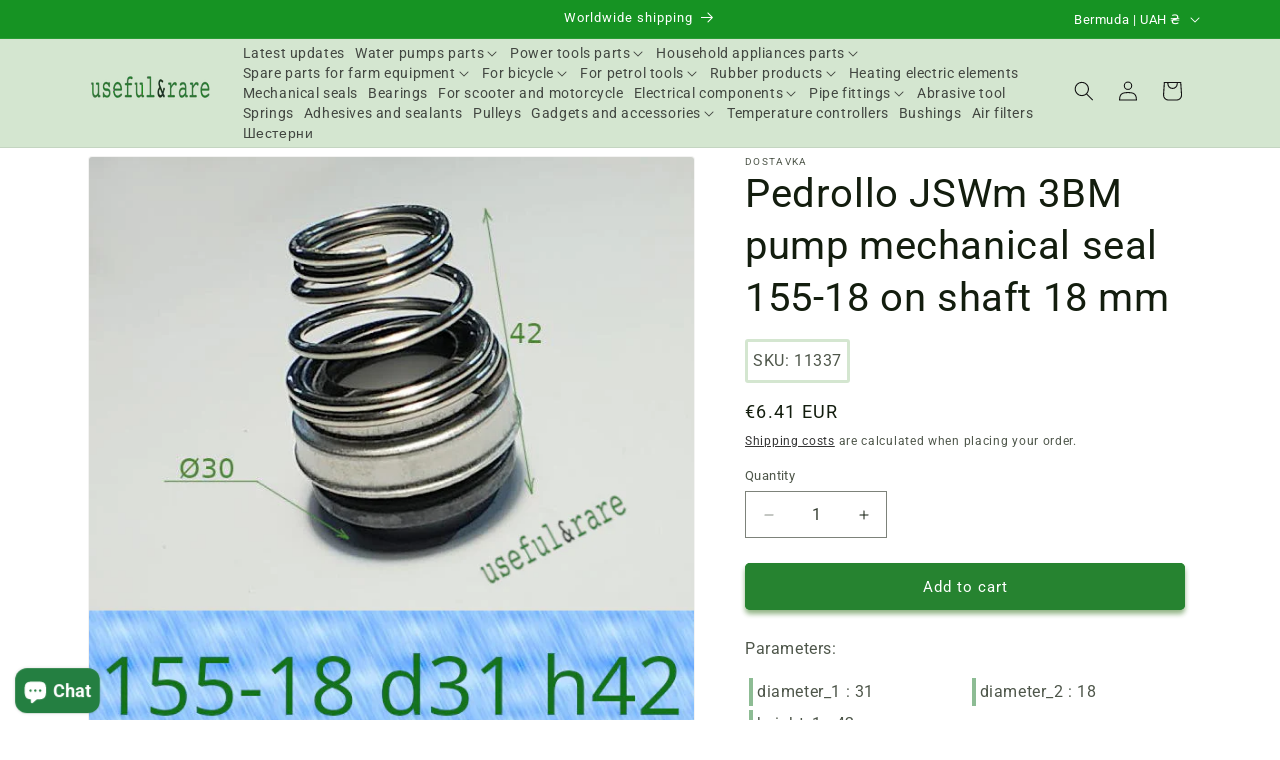

--- FILE ---
content_type: text/javascript
request_url: https://cdn.shopify.com/extensions/019b1f4c-c2ce-776a-8048-7f2377063744/dst-50/assets/getScriptRecommends.js
body_size: 180
content:
let disabled = true;
const selectButton = document.getElementById("submit-recommends-filter");
if (selectButton) {
    selectButton.addEventListener('click', async function (event) {
        if (!disabled) return;
        disabled = false;
        console.log("click", window.hasOwnProperty("jQuery"), disabled);
        while (!window.hasOwnProperty("jQuery")) {
            await new Promise(resolve => setTimeout(resolve, 100));
        }
        const collection_handle = $(this).data('collection_handle');
        const collection_recommds = $(this).data('collection_recommends');

        let from, fromVal, to, toVal, fixed, query = '';
        for (const key in collection_recommds) {
            const value = collection_recommds[key];
            if (value === 'range') {
                from = $(`#param-from-${key}`);
                fromVal = from.val();
                to = $(`#param-to-${key}`);
                toVal = to.val();
                collection_recommds[key + '_from_to'] = {fromVal, toVal};
                if (fromVal || toVal) {
                    query += fromVal || toVal;
                }
            } else if (value === 'fixed') {
                fixed = $(`#param-${key}`).val();
                collection_recommds[key + '_fixed'] = fixed;
                if (fixed) {
                    query += fixed;
                }
            }
        }
        if (query.length > 0) {
            const spinner = `${process.env.APP_URL}/images/spinner.gif`;
            const collDivDawn = $("[id='product-grid']")
            let theme, collDiv;
            if (collDivDawn.length > 0) {
                $('.pagination-wrapper').hide();
                theme = 'Dawn';
                collDiv = collDivDawn;
            }
            const collDivDebut = $('#Collection').find('ul.grid.grid--uniform.grid--view-items');
            if (collDivDebut.length > 0) {
                $('.list--inline.pagination').hide();
                theme = 'debut';
                collDiv = collDivDebut;
            }
            // const collection_tag = $("#BrowseBy option:selected").text() || $("#FilterTags option:selected").text();
            if (collDiv) {
                collDiv.html(`<div style="text-align:center;width:100%"><img src="${spinner}" alt="The parameterizer selects" style="margin:auto;width:120px;color:#328742"></div>`);
                $.ajax({
                    url: `/apps/proxy/proxy_shopify?themetype=${theme}&handle=${collection_handle}&recommds=${JSON.stringify(collection_recommds)}`,
                    dataType: 'html',
                    ContentEncoding: 'gzip'
                }).done(function (data) {
                    collDiv.html(data || `<div style="text-align:center;"><h3>The parameterizer found nothing</h3></div>`);
                    if (collDivDawn.length > 0) {
                        $('.pagination-wrapper').show();
                    }
                    if (collDivDebut.length > 0) {
                        $('.list--inline.pagination').show();
                    }
                    disabled = true;
                })
            }
        }
    });

}


--- FILE ---
content_type: text/javascript
request_url: https://usefulrare.com/cdn/shop/t/13/assets/custom-checkout-redirect.js?v=86349596062815311121766957901
body_size: 1869
content:
class CustomCheckoutRedirect{constructor(){this.checkoutButtons=[],this.config=window.CUSTOM_CHECKOUT_CONFIG||{},this.debug=this.config.debug||!1,this.customCheckoutUrl=this.getCustomCheckoutUrl(),this.init()}getCustomCheckoutUrl(){if(window.location.hostname==="127.0.0.1")return this.log("Localhost detected. Using local checkout URL."),"http://localhost:3000/";const productionHostnames=["dostavka.net.ua","www.dostavka.net.ua"],productionCheckoutUrl="https://order.dostavka.net.ua",developmentCheckoutUrl="http://localhost:3000/";return this.config.checkoutUrl&&!this.config.checkoutUrl.includes("your-custom-checkout")?(this.log("Using checkout URL from theme config:",this.config.checkoutUrl),this.config.checkoutUrl):(this.log("No theme config URL found or is placeholder. Detecting environment by hostname."),productionHostnames.includes(window.location.hostname)?(this.log("Production hostname detected. Using production checkout URL."),productionCheckoutUrl):(this.log(`Development hostname detected (${window.location.hostname}). Using development checkout URL.`),developmentCheckoutUrl))}log(...args){this.debug&&console.log("[Custom Checkout]",...args)}init(){document.readyState==="loading"?document.addEventListener("DOMContentLoaded",()=>this.setup()):this.setup()}setup(){this.findCheckoutButtons(),this.attachHandlers(),this.observeDOM(),document.querySelector("#cart")||document.querySelector('[id*="CartDrawer"]')||document.querySelector(".cart-drawer")||this.checkoutButtons.length>0?(this.log("Cart elements detected, starting periodic button check"),this.startPeriodicCheck()):this.log("No cart elements detected, skipping periodic check"),this.listenForClicks(),this.log("Custom checkout redirect initialized")}startPeriodicCheck(){let noButtonsCount=0;const maxNoButtonsChecks=20;this.checkInterval=setInterval(()=>{const currentButtonCount=this.checkoutButtons.length;if(this.checkoutButtons=[],this.findCheckoutButtons(),this.checkoutButtons.length===0){if(noButtonsCount++,noButtonsCount>=maxNoButtonsChecks&&document.readyState==="complete"){this.log("No checkout buttons found for extended period, stopping periodic check"),clearInterval(this.checkInterval);return}}else noButtonsCount=0;this.checkoutButtons.length!==currentButtonCount&&(this.log(`Button count changed: ${currentButtonCount} -> ${this.checkoutButtons.length}`),this.attachHandlers())},500)}listenForClicks(){this.log("Setting up event listeners for form submissions and clicks"),document.addEventListener("submit",e=>{this.log("FORM SUBMIT EVENT DETECTED:",e.target.id,e.target.action);const form=e.target;if(form.id==="CartDrawer-Form"||form.id==="cart"||form.action?.includes("/cart")){this.log("Cart form submission detected:",form.id);const submitter=e.submitter;if(this.log("Form submitter:",submitter?.name,submitter?.id,submitter?.tagName),submitter?.name==="checkout"||submitter?.id?.includes("checkout")||submitter?.id?.includes("Checkout")){this.log("\u2705 Checkout button submitted form");const isUkrainianMarket=this.isUkrainianMarket();if(this.log("Ukrainian market check:",isUkrainianMarket),isUkrainianMarket)return this.log("\u{1F6AB} Preventing default and intercepting checkout"),e.preventDefault(),e.stopPropagation(),e.stopImmediatePropagation(),this.handleCheckout(e,submitter),!1}}},!0),document.addEventListener("click",e=>{const target=e.target;target.tagName==="BUTTON"&&this.log("Button clicked:",target.id,target.name,target.className);const checkoutButton=target.closest('button[name="checkout"]')||target.closest("#CartDrawer-Checkout")||target.closest("#checkout")||target.closest(".cart__checkout-button");if(checkoutButton){this.log("\u2705 Checkout button clicked:",checkoutButton.id||checkoutButton.className),this.checkoutButtons.includes(checkoutButton)||(this.log("Button not registered, adding now"),this.checkoutButtons.push(checkoutButton));const isUkrainianMarket=this.isUkrainianMarket();if(this.log("Ukrainian market check:",isUkrainianMarket),isUkrainianMarket)return this.log("\u{1F6AB} Preventing default and intercepting checkout"),e.preventDefault(),e.stopPropagation(),e.stopImmediatePropagation(),this.handleCheckout(e,checkoutButton),!1}},!0),this.log("Event listeners attached successfully")}findCheckoutButtons(){const drawerButton=document.querySelector("#CartDrawer-Checkout");drawerButton&&this.checkoutButtons.push(drawerButton);const mainButton=document.querySelector("#checkout");mainButton&&this.checkoutButtons.push(mainButton),this.log(`Found ${this.checkoutButtons.length} checkout button(s)`)}attachHandlers(){this.checkoutButtons.forEach(button=>{button.removeEventListener("click",this.handleCheckoutClick),this.handleCheckoutClick=e=>{this.isUkrainianMarket()&&(e.preventDefault(),e.stopPropagation(),this.handleCheckout(e,button))},button.addEventListener("click",this.handleCheckoutClick,!0);const form=button.form;form&&form.addEventListener("submit",e=>{this.isUkrainianMarket()&&(e.preventDefault(),e.stopPropagation())},!0)})}async handleCheckout(event,button){const isUkrainianMarket=this.isUkrainianMarket();if(this.log("Checkout initiated. Ukrainian market:",isUkrainianMarket),isUkrainianMarket){event&&(event.preventDefault(),event.stopPropagation()),button.setAttribute("disabled","disabled");const originalText=button.textContent;button.textContent="\u0417\u0430\u0432\u0430\u043D\u0442\u0430\u0436\u0435\u043D\u043D\u044F...";try{const cartData=await this.getCartData();this.log("Cart data:",cartData);const checkoutUrl=this.buildCustomCheckoutUrl(cartData);this.log("Redirecting to:",checkoutUrl),window.location.href=checkoutUrl}catch(error){console.error("Error redirecting to custom checkout:",error),button.removeAttribute("disabled"),button.textContent=originalText,alert("\u041F\u043E\u043C\u0438\u043B\u043A\u0430 \u043F\u0440\u0438 \u043F\u0435\u0440\u0435\u0445\u043E\u0434\u0456 \u0434\u043E \u043E\u0444\u043E\u0440\u043C\u043B\u0435\u043D\u043D\u044F \u0437\u0430\u043C\u043E\u0432\u043B\u0435\u043D\u043D\u044F. \u0421\u043F\u0440\u043E\u0431\u0443\u0439\u0442\u0435 \u0449\u0435 \u0440\u0430\u0437.")}}else this.log("Using default Shopify checkout for international market")}isUkrainianMarket(){if(this.config.market){const{country,language,handle}=this.config.market;if(this.log("Market detection:",{country,language,handle}),country==="UA")return this.log("\u2705 Ukrainian market detected via country code"),!0;if(language&&(language.startsWith("uk")||language.startsWith("ru")))return this.log("\u2705 Ukrainian market detected via language"),!0;if(handle&&(handle.includes("ukrain")||handle.includes("ua")))return this.log("\u2705 Ukrainian market detected via market handle"),!0}if(window.Shopify&&window.Shopify.country&&window.Shopify.country==="UA")return this.log("\u2705 Ukrainian market detected via Shopify.country"),!0;const htmlLang=document.documentElement.lang;if(htmlLang==="uk"||htmlLang==="ru"||htmlLang==="uk-UA"||htmlLang==="ru-UA")return this.log("\u2705 Ukrainian market detected via HTML lang attribute"),!0;const market=new URL(window.location.href).searchParams.get("market");return market==="UA"||market==="uk"?(this.log("\u2705 Ukrainian market detected via URL parameter"),!0):(this.log("\u274C No Ukrainian market indicators found, defaulting to international"),!1)}async getCartData(){try{const response=await fetch("/cart.js");if(!response.ok)throw new Error("Failed to fetch cart");const cart=await response.json();return{id:cart.token,items:cart.items.map(item=>({id:`gid://shopify/ProductVariant/${item.variant_id}`,variantId:`gid://shopify/ProductVariant/${item.variant_id}`,productId:`gid://shopify/Product/${item.product_id}`,title:item.product_title,variant:item.variant_title||"\u0421\u0442\u0430\u043D\u0434\u0430\u0440\u0442\u043D\u0438\u0439",quantity:item.quantity,price:(item.price/100).toFixed(2),image:item.image||"",sku:item.sku||"",requiresShipping:item.requires_shipping,taxable:item.taxable,weight:item.grams,weightUnit:"g"})),total:(cart.total_price/100).toFixed(2),currency:cart.currency}}catch(error){throw console.error("Error fetching cart data:",error),error}}async clearCart(){try{const response=await fetch("/cart/clear.js",{method:"POST",headers:{"Content-Type":"application/json"}});return response.ok||console.error("Failed to clear cart"),await response.json()}catch(error){console.error("Error clearing cart:",error)}}buildCustomCheckoutUrl(cartData){const cartParam=encodeURIComponent(JSON.stringify(cartData)),shopUrl=window.location.origin,backToCartUrl=encodeURIComponent(`${shopUrl}/cart`);return`${this.customCheckoutUrl}?cart=${cartParam}&shop_url=${encodeURIComponent(shopUrl)}&back_to_cart_url=${backToCartUrl}`}observeDOM(){new MutationObserver(mutations=>{let shouldReattach=!1;mutations.forEach(mutation=>{mutation.addedNodes.forEach(node=>{node.nodeType===1&&(node.id==="CartDrawer"||node.classList?.contains("cart-drawer")||node.querySelector&&(node.querySelector("#CartDrawer-Checkout")||node.querySelector("#checkout")))&&(shouldReattach=!0)})}),shouldReattach&&(this.log("Cart drawer detected, re-attaching handlers"),setTimeout(()=>{this.checkoutButtons=[],this.findCheckoutButtons(),this.attachHandlers()},100))}).observe(document.body,{childList:!0,subtree:!0}),document.addEventListener("cart:open",()=>{this.log("Cart opened event detected"),setTimeout(()=>{this.checkoutButtons=[],this.findCheckoutButtons(),this.attachHandlers()},200)}),window.customElements&&window.customElements.whenDefined("cart-drawer").then(()=>{this.log("cart-drawer custom element defined"),setTimeout(()=>{this.checkoutButtons=[],this.findCheckoutButtons(),this.attachHandlers()},100)})}}new CustomCheckoutRedirect;
//# sourceMappingURL=/cdn/shop/t/13/assets/custom-checkout-redirect.js.map?v=86349596062815311121766957901
